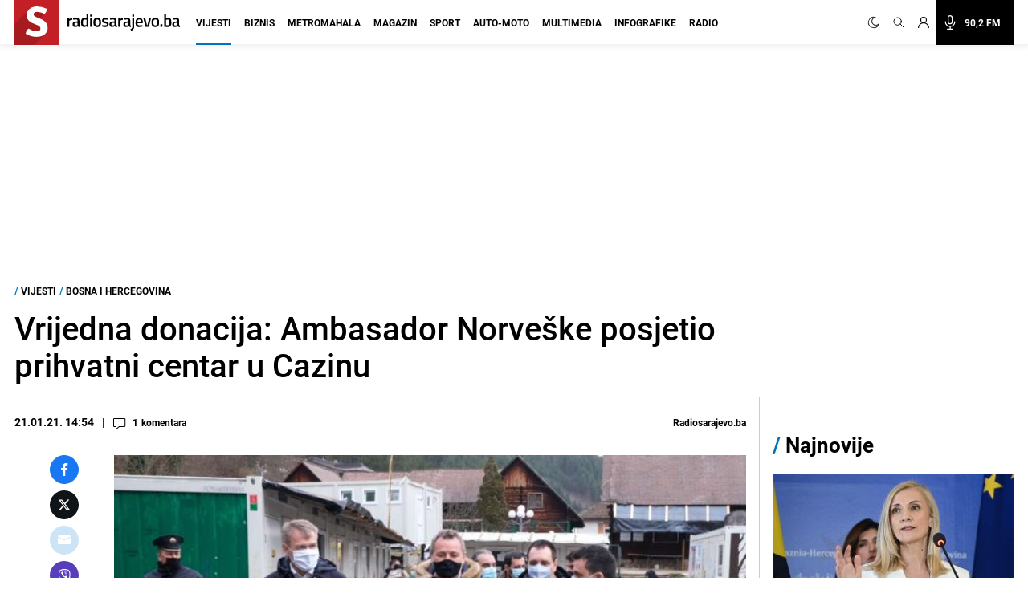

--- FILE ---
content_type: text/html; charset=utf-8
request_url: https://www.google.com/recaptcha/api2/aframe
body_size: 265
content:
<!DOCTYPE HTML><html><head><meta http-equiv="content-type" content="text/html; charset=UTF-8"></head><body><script nonce="11pbWbFcBhmV_2a-2mF_4g">/** Anti-fraud and anti-abuse applications only. See google.com/recaptcha */ try{var clients={'sodar':'https://pagead2.googlesyndication.com/pagead/sodar?'};window.addEventListener("message",function(a){try{if(a.source===window.parent){var b=JSON.parse(a.data);var c=clients[b['id']];if(c){var d=document.createElement('img');d.src=c+b['params']+'&rc='+(localStorage.getItem("rc::a")?sessionStorage.getItem("rc::b"):"");window.document.body.appendChild(d);sessionStorage.setItem("rc::e",parseInt(sessionStorage.getItem("rc::e")||0)+1);localStorage.setItem("rc::h",'1769036323421');}}}catch(b){}});window.parent.postMessage("_grecaptcha_ready", "*");}catch(b){}</script></body></html>

--- FILE ---
content_type: text/plain; charset=utf-8
request_url: https://core.iprom.net/impression?time=1769036322664&resolution=1280x720&windowResolution=1280x720&rsu=&RID=1769036322586-42244-inkuib&language=en-US%40posix&iabv=%5B%5D&iabvfe=false&noAds=%5B%5D&sitePath=%5B%22radiosarajevo%22%2C%22vijesti%22%5D&keywords=%5B%5D&channels=%5B%5D&blocked=false&server=core.iprom.net&port=null&debug=false&prebid=null&cookieConsent=true&cookieEnabled=true&referer=https%3A%2F%2Fradiosarajevo.ba%2Fvijesti%2Fbosna-i-hercegovina%2Fvrijedna-donacija-ambasador-norveske-posjetio-prihvatni-centar-u-cazinu%2F404043&url=https%3A%2F%2Fradiosarajevo.ba%2Fvijesti%2Fbosna-i-hercegovina%2Fvrijedna-donacija-ambasador-norveske-posjetio-prihvatni-centar-u-cazinu%2F404043&siteSettingsPath=null&zone=%7B%22querySelector%22%3Anull%7D&tcf_ts=&dcPriority=0&zones=%5B25%2C2160%2C30%2C31%2C33%2C299%2C146%5D&lid=244594891210&loadAdsCallback=loadAds&callback=ipromNS.loadAds_244594891210
body_size: 1992
content:
ipromNS.loadAds_244594891210(null,{"zoneAds":{"25":[{"ad_id":964057,"campaign_id":168382,"format_id":6,"advertiser_id":0,"hide_referer":0,"cpm":0,"cc_param":1,"ad_settings":{"ad_choices":{"enabled":0},"creative":{"type":"external"},"width":0,"height":0,"open_type":0,"scroll_show":0},"external_code":"%3C!--%20970x250%20-%20Novi%20portal%20--%3E%0A%3Cins%20class%3D%22adsbygoogle%22%0A%20%20%20%20%20style%3D%22display%3Ablock%3Bheight%3A250px%22%0A%20%20%20%20%20data-ad-client%3D%22ca-pub-9349882814557951%22%0A%20%20%20%20%20data-ad-slot%3D%229592688834%22%0A%20%20%20%20%20data-ad-format%3D%22fluid%22%3E%3C%2Fins%3E%0A%3Cscript%3E%0A%20%20%20%20%20(adsbygoogle%20%3D%20window.adsbygoogle%20%7C%7C%20%5B%5D).push(%7B%7D)%3B%0A%3C%2Fscript%3E","target_arr":[],"log_visible":0,"close_button":0,"no_zone":[],"campaign_priority":1,"iframe":1,"mapper":"core9","ip":0,"tcf":0,"tracking_external":{},"selector":"core9","tracking_links":{"c":"https://core.iprom.net/Click?mediumID=479&codeNum=1&siteID=36398&adID=964057&zoneID=25&RID=1769036322586-42244-inkuib&serve_src=as&resx=1280&resy=720&kw=%5B%5D&ch=%5B%5D","i":"https://core.iprom.net/Log?mediumID=479&codeNum=1&siteID=36398&adID=964057&zoneID=25&RID=1769036322586-42244-inkuib&serve_src=as&resx=1280&resy=720&kw=%5B%5D&ch=%5B%5D&type=i","v":"https://core.iprom.net/Log?mediumID=479&codeNum=1&siteID=36398&adID=964057&zoneID=25&RID=1769036322586-42244-inkuib&serve_src=as&resx=1280&resy=720&kw=%5B%5D&ch=%5B%5D&type=v","e":"https://core.iprom.net/Log?mediumID=479&codeNum=1&siteID=36398&adID=964057&zoneID=25&RID=1769036322586-42244-inkuib&serve_src=as&resx=1280&resy=720&kw=%5B%5D&ch=%5B%5D&type=e"},"bp":""}],"30":[{"ad_id":1219687,"campaign_id":196964,"format_id":6,"advertiser_id":0,"hide_referer":0,"cpm":0,"cc_param":1,"ad_settings":{"ad_choices":{"enabled":0},"creative":{"type":"external"},"width":0,"height":0,"open_type":0,"scroll_show":0},"external_code":"%3Cdiv%20id%3D%22w2g-radiosarajevo_30_300x600-cnt%22%3E%0A%20%20%3Cscript%3E%0A%20%20%20%20%20(function%20()%20%7B%0A%20%20%20%20%20%20%20%20var%20domain%20%3D%20'radiosarajevo.ba'%3B%0A%20%20%20%20%20%20%20%20var%20slot%20%3D%20'w2g-radiosarajevo_30_300x600'%3B%0A%20%20%20%20%20%20%20%20if%20(window.self%20!%3D%3D%20window.parent)%20%7B%0A%20%20%20%20%20%20%20%20%20%20%20var%20d%20%3D%20top.document%2C%20w%20%3D%20window.parent%3B%0A%20%20%20%20%20%20%20%20%20%20%20var%20parent%20%3D%20this.frameElement%3B%0A%20%20%20%20%20%20%20%20%20%20%20parent.style.display%20%3D%20%22none%22%3B%0A%20%20%20%20%20%20%20%20%7D%20else%20%7B%0A%20%20%20%20%20%20%20%20%20%20%20var%20d%20%3D%20document%2C%20w%20%3D%20window%2C%20parent%20%3D%20null%3B%0A%20%20%20%20%20%20%20%20%20%20%20if%20(typeof%20d.currentScript%20!%3D%3D%20'undefined')%20%7B%0A%20%20%20%20%20%20%20%20%20%20%20%20%20%20parent%20%3D%20d.currentScript%3B%0A%20%20%20%20%20%20%20%20%20%20%20%20%20%20if%20(parent%20%3D%3D%20null)%20%7B%0A%20%20%20%20%20%20%20%20%20%20%20%20%20%20%20%20%20parent%20%3D%20document.getElementById(slot%20%2B%20'-cnt')%3B%0A%20%20%20%20%20%20%20%20%20%20%20%20%20%20%7D%0A%20%20%20%20%20%20%20%20%20%20%20%7D%20else%20%7B%0A%20%20%20%20%20%20%20%20%20%20%20%20%20%20parent%20%3D%20d.body.lastElementChild%3B%0A%20%20%20%20%20%20%20%20%20%20%20%7D%0A%20%20%20%20%20%20%20%20%7D%0A%20%20%20%20%20%20%20%20d.addEventListener('wtgLoaded'%2C%20function%20(e)%20%7B%0A%20%20%20%20%20%20%20%20%20%20%20if%20(typeof%20w.w2g.single%20%3D%3D%3D%20'function')%20%7B%0A%20%20%20%20%20%20%20%20%20%20%20%20%20%20w.w2g.single(domain%2C%20slot%2C%20parent)%3B%0A%20%20%20%20%20%20%20%20%20%20%20%7D%0A%20%20%20%20%20%20%20%20%7D%2C%20false)%3B%0A%20%20%20%20%20%20%20%20if%20(w.w2gLoaded%20%3D%3D%3D%20undefined)%20%7B%0A%20%20%20%20%20%20%20%20%20%20%20w.w2gLoaded%20%3D%200%3B%0A%20%20%20%20%20%20%20%20%7D%0A%20%20%20%20%20%20%20%20if%20(w.w2gLoaded%20%3C%201%20%26%26%20w.w2g%20%3D%3D%3D%20undefined)%20%7B%0A%20%20%20%20%20%20%20%20%20%20%20var%20element%20%3D%20d.createElement('script')%2C%20head%20%3D%20d.head%20%7C%7C%20d.getElementsByTagName('head')%5B0%5D%3B%0A%20%20%20%20%20%20%20%20%20%20%20element.type%20%3D%20'text%2Fjavascript'%3B%0A%20%20%20%20%20%20%20%20%20%20%20element.async%20%3D%20true%3B%0A%20%20%20%20%20%20%20%20%20%20%20element.src%20%3D%20'https%3A%2F%2Flib.wtg-ads.com%2Flib.single.wtg.min.js'%3B%0A%20%20%20%20%20%20%20%20%20%20%20head.appendChild(element)%3B%0A%20%20%20%20%20%20%20%20%20%20%20w.w2gLoaded%2B%2B%3B%0A%20%20%20%20%20%20%20%20%7D%0A%20%20%20%20%20%20%20%20if%20(w.w2g%20!%3D%3D%20undefined%20%26%26%20typeof%20w.w2g.single%20%3D%3D%3D%20'function')%20%7B%0A%20%20%20%20%20%20%20%20%20%20%20w.w2g.single(domain%2C%20slot%2C%20parent)%3B%0A%20%20%20%20%20%20%20%20%7D%0A%20%20%20%20%20%7D)()%3B%0A%20%20%3C%2Fscript%3E%0A%3C%2Fdiv%3E%0A","target_arr":[],"log_visible":0,"close_button":0,"no_zone":[],"campaign_priority":4,"iframe":1,"mapper":"core9","ip":0,"tcf":0,"tracking_external":{},"selector":"core9","tracking_links":{"c":"https://core.iprom.net/Click?mediumID=479&codeNum=3&siteID=36398&adID=1219687&zoneID=30&RID=1769036322586-42244-inkuib&serve_src=as&resx=1280&resy=720&kw=%5B%5D&ch=%5B%5D","i":"https://core.iprom.net/Log?mediumID=479&codeNum=3&siteID=36398&adID=1219687&zoneID=30&RID=1769036322586-42244-inkuib&serve_src=as&resx=1280&resy=720&kw=%5B%5D&ch=%5B%5D&type=i","v":"https://core.iprom.net/Log?mediumID=479&codeNum=3&siteID=36398&adID=1219687&zoneID=30&RID=1769036322586-42244-inkuib&serve_src=as&resx=1280&resy=720&kw=%5B%5D&ch=%5B%5D&type=v","e":"https://core.iprom.net/Log?mediumID=479&codeNum=3&siteID=36398&adID=1219687&zoneID=30&RID=1769036322586-42244-inkuib&serve_src=as&resx=1280&resy=720&kw=%5B%5D&ch=%5B%5D&type=e"},"bp":""}],"31":[{"ad_id":1219690,"campaign_id":196964,"format_id":6,"advertiser_id":0,"hide_referer":0,"cpm":0,"cc_param":1,"ad_settings":{"ad_choices":{"enabled":0},"creative":{"type":"external"},"width":0,"height":0,"open_type":0,"scroll_show":0},"external_code":"%3Cdiv%20id%3D%22w2g-radiosarajevo_31_300x600-cnt%22%3E%0A%20%20%3Cscript%3E%0A%20%20%20%20%20(function%20()%20%7B%0A%20%20%20%20%20%20%20%20var%20domain%20%3D%20'radiosarajevo.ba'%3B%0A%20%20%20%20%20%20%20%20var%20slot%20%3D%20'w2g-radiosarajevo_31_300x600'%3B%0A%20%20%20%20%20%20%20%20if%20(window.self%20!%3D%3D%20window.parent)%20%7B%0A%20%20%20%20%20%20%20%20%20%20%20var%20d%20%3D%20top.document%2C%20w%20%3D%20window.parent%3B%0A%20%20%20%20%20%20%20%20%20%20%20var%20parent%20%3D%20this.frameElement%3B%0A%20%20%20%20%20%20%20%20%20%20%20parent.style.display%20%3D%20%22none%22%3B%0A%20%20%20%20%20%20%20%20%7D%20else%20%7B%0A%20%20%20%20%20%20%20%20%20%20%20var%20d%20%3D%20document%2C%20w%20%3D%20window%2C%20parent%20%3D%20null%3B%0A%20%20%20%20%20%20%20%20%20%20%20if%20(typeof%20d.currentScript%20!%3D%3D%20'undefined')%20%7B%0A%20%20%20%20%20%20%20%20%20%20%20%20%20%20parent%20%3D%20d.currentScript%3B%0A%20%20%20%20%20%20%20%20%20%20%20%20%20%20if%20(parent%20%3D%3D%20null)%20%7B%0A%20%20%20%20%20%20%20%20%20%20%20%20%20%20%20%20%20parent%20%3D%20document.getElementById(slot%20%2B%20'-cnt')%3B%0A%20%20%20%20%20%20%20%20%20%20%20%20%20%20%7D%0A%20%20%20%20%20%20%20%20%20%20%20%7D%20else%20%7B%0A%20%20%20%20%20%20%20%20%20%20%20%20%20%20parent%20%3D%20d.body.lastElementChild%3B%0A%20%20%20%20%20%20%20%20%20%20%20%7D%0A%20%20%20%20%20%20%20%20%7D%0A%20%20%20%20%20%20%20%20d.addEventListener('wtgLoaded'%2C%20function%20(e)%20%7B%0A%20%20%20%20%20%20%20%20%20%20%20if%20(typeof%20w.w2g.single%20%3D%3D%3D%20'function')%20%7B%0A%20%20%20%20%20%20%20%20%20%20%20%20%20%20w.w2g.single(domain%2C%20slot%2C%20parent)%3B%0A%20%20%20%20%20%20%20%20%20%20%20%7D%0A%20%20%20%20%20%20%20%20%7D%2C%20false)%3B%0A%20%20%20%20%20%20%20%20if%20(w.w2gLoaded%20%3D%3D%3D%20undefined)%20%7B%0A%20%20%20%20%20%20%20%20%20%20%20w.w2gLoaded%20%3D%200%3B%0A%20%20%20%20%20%20%20%20%7D%0A%20%20%20%20%20%20%20%20if%20(w.w2gLoaded%20%3C%201%20%26%26%20w.w2g%20%3D%3D%3D%20undefined)%20%7B%0A%20%20%20%20%20%20%20%20%20%20%20var%20element%20%3D%20d.createElement('script')%2C%20head%20%3D%20d.head%20%7C%7C%20d.getElementsByTagName('head')%5B0%5D%3B%0A%20%20%20%20%20%20%20%20%20%20%20element.type%20%3D%20'text%2Fjavascript'%3B%0A%20%20%20%20%20%20%20%20%20%20%20element.async%20%3D%20true%3B%0A%20%20%20%20%20%20%20%20%20%20%20element.src%20%3D%20'https%3A%2F%2Flib.wtg-ads.com%2Flib.single.wtg.min.js'%3B%0A%20%20%20%20%20%20%20%20%20%20%20head.appendChild(element)%3B%0A%20%20%20%20%20%20%20%20%20%20%20w.w2gLoaded%2B%2B%3B%0A%20%20%20%20%20%20%20%20%7D%0A%20%20%20%20%20%20%20%20if%20(w.w2g%20!%3D%3D%20undefined%20%26%26%20typeof%20w.w2g.single%20%3D%3D%3D%20'function')%20%7B%0A%20%20%20%20%20%20%20%20%20%20%20w.w2g.single(domain%2C%20slot%2C%20parent)%3B%0A%20%20%20%20%20%20%20%20%7D%0A%20%20%20%20%20%7D)()%3B%0A%20%20%3C%2Fscript%3E%0A%3C%2Fdiv%3E%0A","target_arr":[],"log_visible":0,"close_button":0,"no_zone":[],"campaign_priority":4,"iframe":1,"mapper":"core9","ip":0,"tcf":0,"tracking_external":{},"selector":"core9","tracking_links":{"c":"https://core.iprom.net/Click?mediumID=479&codeNum=4&siteID=36398&adID=1219690&zoneID=31&RID=1769036322586-42244-inkuib&serve_src=as&resx=1280&resy=720&kw=%5B%5D&ch=%5B%5D","i":"https://core.iprom.net/Log?mediumID=479&codeNum=4&siteID=36398&adID=1219690&zoneID=31&RID=1769036322586-42244-inkuib&serve_src=as&resx=1280&resy=720&kw=%5B%5D&ch=%5B%5D&type=i","v":"https://core.iprom.net/Log?mediumID=479&codeNum=4&siteID=36398&adID=1219690&zoneID=31&RID=1769036322586-42244-inkuib&serve_src=as&resx=1280&resy=720&kw=%5B%5D&ch=%5B%5D&type=v","e":"https://core.iprom.net/Log?mediumID=479&codeNum=4&siteID=36398&adID=1219690&zoneID=31&RID=1769036322586-42244-inkuib&serve_src=as&resx=1280&resy=720&kw=%5B%5D&ch=%5B%5D&type=e"},"bp":""}],"33":[{"ad_id":1368409,"campaign_id":244076,"format_id":7,"advertiser_id":0,"hide_referer":0,"cpm":0,"cc_param":1,"ad_settings":{"ad_choices":{"enabled":0},"creative":{"type":"external"},"width":0,"height":0,"open_type":0,"scroll_show":0},"external_code":"%3Cscript%20async%20src%3D%22%2F%2Fprojectagora.net%2Fvt%2Fradiosarajevo.js%3Fformat%3Dsticky%22%3E%3C%2Fscript%3E","target_arr":["http://s"],"log_visible":0,"close_button":0,"no_zone":[],"campaign_priority":3,"iframe":1,"mapper":"core9","ip":0,"tcf":0,"tracking_external":{},"selector":"core9","tracking_links":{"c":"https://core.iprom.net/Click?mediumID=479&codeNum=5&siteID=36398&adID=1368409&zoneID=33&RID=1769036322586-42244-inkuib&serve_src=as&resx=1280&resy=720&kw=%5B%5D&ch=%5B%5D","i":"https://core.iprom.net/Log?mediumID=479&codeNum=5&siteID=36398&adID=1368409&zoneID=33&RID=1769036322586-42244-inkuib&serve_src=as&resx=1280&resy=720&kw=%5B%5D&ch=%5B%5D&type=i","v":"https://core.iprom.net/Log?mediumID=479&codeNum=5&siteID=36398&adID=1368409&zoneID=33&RID=1769036322586-42244-inkuib&serve_src=as&resx=1280&resy=720&kw=%5B%5D&ch=%5B%5D&type=v","e":"https://core.iprom.net/Log?mediumID=479&codeNum=5&siteID=36398&adID=1368409&zoneID=33&RID=1769036322586-42244-inkuib&serve_src=as&resx=1280&resy=720&kw=%5B%5D&ch=%5B%5D&type=e"},"bp":""}],"146":[],"299":[],"2160":[{"ad_id":1385945,"campaign_id":196964,"format_id":6,"advertiser_id":0,"hide_referer":0,"cpm":0,"cc_param":1,"ad_settings":{"ad_choices":{"enabled":0},"creative":{"type":"external"},"width":0,"height":0,"open_type":0,"scroll_show":0},"external_code":"%20%20%20%3Cscript%20id%3D%22_vidverto-f5c73f646bb2956a255c8ab7660a89fb%22%3E!function(v%2Ct%2Co)%7Bvar%20a%3Dt.createElement(%22script%22)%3Ba.src%3D%22https%3A%2F%2Fad.vidverto.io%2Fvidverto%2Fjs%2Faries%2Fv1%2Finvocation.js%22%2Ca.setAttribute(%22fetchpriority%22%2C%22high%22)%3Bvar%20r%3Dv.top%3Br.document.head.appendChild(a)%2Cv.self!%3D%3Dv.top%26%26(v.frameElement.style.cssText%3D%22width%3A0px!important%3Bheight%3A0px!important%3B%22)%2Cr.aries%3Dr.aries%7C%7C%7B%7D%2Cr.aries.v1%3Dr.aries.v1%7C%7C%7Bcommands%3A%5B%5D%7D%3Bvar%20c%3Dr.aries.v1%3Bc.commands.push((function()%7Bvar%20d%3Ddocument.getElementById(%22_vidverto-f5c73f646bb2956a255c8ab7660a89fb%22)%3Bd.setAttribute(%22id%22%2C(d.getAttribute(%22id%22)%2B(new%20Date()).getTime()))%3Bvar%20t%3Dv.frameElement%7C%7Cd%3Bc.mount(%2216468%22%2Ct%2C%7Bwidth%3A720%2Cheight%3A405%7D)%7D))%7D(window%2Cdocument)%3B%3C%2Fscript%3E","target_arr":[],"log_visible":0,"close_button":0,"no_zone":[],"campaign_priority":4,"iframe":1,"mapper":"core9","ip":0,"tcf":0,"tracking_external":{},"selector":"core9","tracking_links":{"c":"https://core.iprom.net/Click?mediumID=479&codeNum=2&siteID=36398&adID=1385945&zoneID=2160&RID=1769036322586-42244-inkuib&serve_src=as&resx=1280&resy=720&kw=%5B%5D&ch=%5B%5D","i":"https://core.iprom.net/Log?mediumID=479&codeNum=2&siteID=36398&adID=1385945&zoneID=2160&RID=1769036322586-42244-inkuib&serve_src=as&resx=1280&resy=720&kw=%5B%5D&ch=%5B%5D&type=i","v":"https://core.iprom.net/Log?mediumID=479&codeNum=2&siteID=36398&adID=1385945&zoneID=2160&RID=1769036322586-42244-inkuib&serve_src=as&resx=1280&resy=720&kw=%5B%5D&ch=%5B%5D&type=v","e":"https://core.iprom.net/Log?mediumID=479&codeNum=2&siteID=36398&adID=1385945&zoneID=2160&RID=1769036322586-42244-inkuib&serve_src=as&resx=1280&resy=720&kw=%5B%5D&ch=%5B%5D&type=e"},"bp":""}]}});

--- FILE ---
content_type: application/javascript; charset=utf-8
request_url: https://fundingchoicesmessages.google.com/f/AGSKWxUrQ0-6Pfj4N6hm1p_JxwwjCeOuViRMLkcJxKRkNgSHAN9aDtNvQ6JZrSgzaYeFdgpYoHXYpDLTVK9CVsDDDqfkwVwCY56VwVMoktNhLo8CWMbFL4AwXQGXLI5xHtIqYMSanDA-JdlZT8B2wcwc4Mnnl6mD5g8oIXUW0sLO3VC-pxwJ5Pra30xK3POr/_/728x90b./adchoice_/proxxorad./lazy-ads._juiceadv.
body_size: -1292
content:
window['0626dde9-0246-4126-a326-97f30aa55507'] = true;